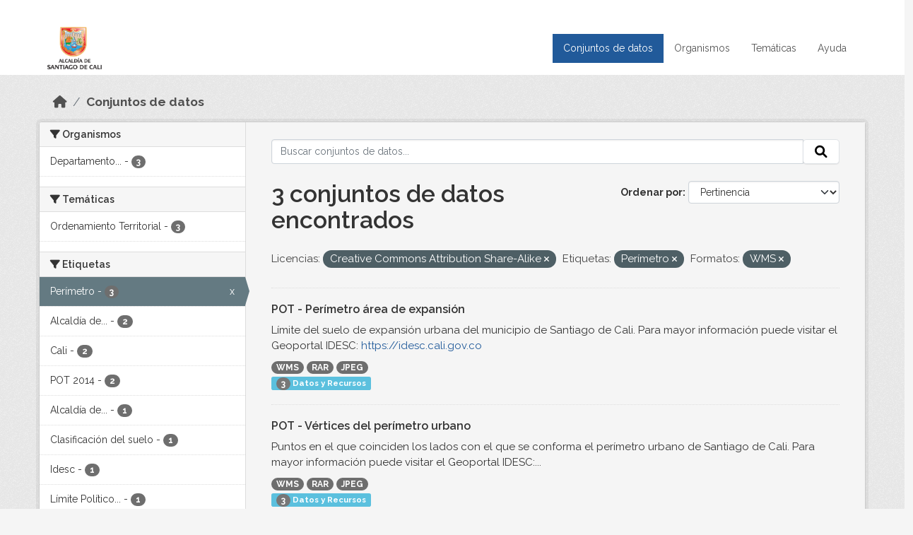

--- FILE ---
content_type: text/html; charset=utf-8
request_url: https://datos.cali.gov.co/dataset?license_id=cc-by-sa&tags=Per%C3%ADmetro&res_format=WMS
body_size: 36631
content:
<!DOCTYPE html>
<!--[if IE 9]> <html lang="es" class="ie9"> <![endif]-->
<!--[if gt IE 8]><!--> <html lang="es"  > <!--<![endif]-->
  <head>
    <meta charset="utf-8" />
      <meta name="csrf_field_name" content="_csrf_token" />
      <meta name="_csrf_token" content="ImQ0OTYxZGIyMzZkZGM2ODM5ZjI0ZDk5Y2VmMDkwMGM0ZGMwY2QxOWEi.aXyFmA.e71-U6wXeytc0ZcJndFjPIiR5Co" />

      <meta name="generator" content="ckan 2.10.4" />
      <meta name="viewport" content="width=device-width, initial-scale=1.0">
    <title>Conjunto de datos - Datos Abiertos Cali</title>

    
    
    <link rel="shortcut icon" href="/img/favicon.ico" />
    
    
        <!-- Google tag (gtag.js) -->
<script async src="https://www.googletagmanager.com/gtag/js?id=G-2GPXESL37B"></script>
<script>
 window.dataLayer = window.dataLayer || [];
 function gtag(){dataLayer.push(arguments);}

 gtag('set', 'linker', );
 gtag('js', new Date());

 gtag('config', 'G-2GPXESL37B', {
     anonymize_ip: true,
     linker: {
         domains: []
     }
 });
</script>
    

  
  
      
      
      
    
  
  

  


    
      
      
    

    
    <link href="/webassets/base/1c87a999_main.css" rel="stylesheet"/>
<link href="/webassets/webassets-external/57f7216b780409588d6765cfa4db3c8a_custom.css" rel="stylesheet"/>
<link href="/css/rating.css" rel="stylesheet"/>
<link href="/webassets/ckanext-activity/6ac15be0_activity.css" rel="stylesheet"/>
    
  </head>

  
  <body data-site-root="https://datos.cali.gov.co/" data-locale-root="https://datos.cali.gov.co/" >

    
    <div class="visually-hidden-focusable"><a href="#content">Skip to main content</a></div>
  

  
    

<header class="account-masthead">
  <div class="container">
    
    
    
  </div>
</header>

<header class="navbar navbar-expand-lg navbar-static-top masthead">
    
  <div class="container">
    <div class="row row-cols-md-2 w-100">
      <hgroup class="header-image navbar-left col">
        
        <a class="logo" href="/">
        <!--
          <img class="image-header" src="/img/lema-alcaldia-cali.png" alt="Datos Abiertos - Alcaldía de Santiago de Cali"
              title="Alcaldía de Santiago de Cali">
        -->
          <img class="image-header" src="/img/logo-alcaldia-cali.png" alt="Datos Abiertos - Alcaldía de Santiago de Cali"
              title="Alcaldía de Santiago de Cali">
          <span class="title-header sr-only">Datos Abiertos</span>
        </a>
        
      </hgroup>
      <di class="col text-end">
        <button class="navbar-toggler" type="button" data-bs-toggle="collapse" data-bs-target="#navbarSupportedContent" aria-controls="navbarSupportedContent" aria-expanded="false" aria-label="Toggle navigation">
          <span class="navbar-toggler-icon"></span>
        </button>
      </div>
      <!-- <div class="navbar-right">
        <button data-target="#main-navigation-toggle" data-toggle="collapse" class="navbar-toggle collapsed"
                type="button">
          <span class="fa fa-bars"></span>
        </button>
      </div> -->

      <div class="collapse navbar-collapse col justify-content-end" id="main-navigation-toggle">
        
        <nav class="section navigation">
          <ul class="navbar-nav me-auto mb-2 mb-lg-0">
            
            <li class="active"><a href="/dataset/">Conjuntos de datos</a></li><li><a href="/organization/">Organismos</a></li><li><a href="/group/">Temáticas</a></li><li><a href="/pages/ayuda">Ayuda</a></li>
            
          </ul>
        </nav>
         
        
        
      </div>
    </div>
  </div>
</header>

  
    <div class="main">
      <div id="content" class="container">
        
          
            <div class="flash-messages">
              
                
              
            </div>
          

          
            <div class="toolbar" role="navigation" aria-label="Miga de pan">
              
                
                  <ol class="breadcrumb">
                    
<li class="home"><a href="/" aria-label="Inicio"><i class="fa fa-home"></i><span> Inicio</span></a></li>
                    
  <li class="active"><a href="/dataset/">Conjuntos de datos</a></li>

                  </ol>
                
              
            </div>
          

          <div class="row wrapper">
            
            
            

            
              <aside class="secondary col-md-3">
                
                
  <div class="filters">
    <div>
      
        

    
    
	
	    
		<section class="module module-narrow module-shallow">
		    
			<h2 class="module-heading">
			    <i class="fa fa-filter"></i>
			    Organismos
			</h2>
		    
		    
			
			    
				<nav aria-label="Organismos">
				    <ul class="list-unstyled nav nav-simple nav-facet">
					
					    
					    
					    
					    
					    <li class="nav-item ">
						<a href="/dataset/?license_id=cc-by-sa&amp;tags=Per%C3%ADmetro&amp;res_format=WMS&amp;organization=departamento-administrativo-de-planeacion-municipal" title="Departamento Administrativo de Planeación Municipal">
						    <span class="item-label">Departamento...</span>
						    <span class="hidden separator"> - </span>
						    <span class="item-count badge">3</span>
							
						</a>
					    </li>
					
				    </ul>
				</nav>

				<p class="module-footer">
				    
					
				    
				</p>
			    
			
		    
		</section>
	    
	
    

      
        

    
    
	
	    
		<section class="module module-narrow module-shallow">
		    
			<h2 class="module-heading">
			    <i class="fa fa-filter"></i>
			    Temáticas
			</h2>
		    
		    
			
			    
				<nav aria-label="Temáticas">
				    <ul class="list-unstyled nav nav-simple nav-facet">
					
					    
					    
					    
					    
					    <li class="nav-item ">
						<a href="/dataset/?license_id=cc-by-sa&amp;tags=Per%C3%ADmetro&amp;res_format=WMS&amp;groups=ordenamiento-territorial" title="">
						    <span class="item-label">Ordenamiento Territorial</span>
						    <span class="hidden separator"> - </span>
						    <span class="item-count badge">3</span>
							
						</a>
					    </li>
					
				    </ul>
				</nav>

				<p class="module-footer">
				    
					
				    
				</p>
			    
			
		    
		</section>
	    
	
    

      
        

    
    
	
	    
		<section class="module module-narrow module-shallow">
		    
			<h2 class="module-heading">
			    <i class="fa fa-filter"></i>
			    Etiquetas
			</h2>
		    
		    
			
			    
				<nav aria-label="Etiquetas">
				    <ul class="list-unstyled nav nav-simple nav-facet">
					
					    
					    
					    
					    
					    <li class="nav-item  active">
						<a href="/dataset/?license_id=cc-by-sa&amp;res_format=WMS" title="">
						    <span class="item-label">Perímetro</span>
						    <span class="hidden separator"> - </span>
						    <span class="item-count badge">3</span>
							<span class="facet-close">x</span>
						</a>
					    </li>
					
					    
					    
					    
					    
					    <li class="nav-item ">
						<a href="/dataset/?license_id=cc-by-sa&amp;tags=Per%C3%ADmetro&amp;res_format=WMS&amp;tags=Alcald%C3%ADa+de+Santiago+de+Cali" title="Alcaldía de Santiago de Cali">
						    <span class="item-label">Alcaldía de...</span>
						    <span class="hidden separator"> - </span>
						    <span class="item-count badge">2</span>
							
						</a>
					    </li>
					
					    
					    
					    
					    
					    <li class="nav-item ">
						<a href="/dataset/?license_id=cc-by-sa&amp;tags=Per%C3%ADmetro&amp;res_format=WMS&amp;tags=Cali" title="">
						    <span class="item-label">Cali</span>
						    <span class="hidden separator"> - </span>
						    <span class="item-count badge">2</span>
							
						</a>
					    </li>
					
					    
					    
					    
					    
					    <li class="nav-item ">
						<a href="/dataset/?license_id=cc-by-sa&amp;tags=Per%C3%ADmetro&amp;res_format=WMS&amp;tags=POT+2014" title="">
						    <span class="item-label">POT 2014</span>
						    <span class="hidden separator"> - </span>
						    <span class="item-count badge">2</span>
							
						</a>
					    </li>
					
					    
					    
					    
					    
					    <li class="nav-item ">
						<a href="/dataset/?license_id=cc-by-sa&amp;tags=Per%C3%ADmetro&amp;res_format=WMS&amp;tags=Alcald%C3%ADa+de+Santiago+de+Cali." title="Alcaldía de Santiago de Cali.">
						    <span class="item-label">Alcaldía de...</span>
						    <span class="hidden separator"> - </span>
						    <span class="item-count badge">1</span>
							
						</a>
					    </li>
					
					    
					    
					    
					    
					    <li class="nav-item ">
						<a href="/dataset/?license_id=cc-by-sa&amp;tags=Per%C3%ADmetro&amp;res_format=WMS&amp;tags=Clasificaci%C3%B3n+del+suelo" title="">
						    <span class="item-label">Clasificación del suelo</span>
						    <span class="hidden separator"> - </span>
						    <span class="item-count badge">1</span>
							
						</a>
					    </li>
					
					    
					    
					    
					    
					    <li class="nav-item ">
						<a href="/dataset/?license_id=cc-by-sa&amp;tags=Per%C3%ADmetro&amp;res_format=WMS&amp;tags=Idesc" title="">
						    <span class="item-label">Idesc</span>
						    <span class="hidden separator"> - </span>
						    <span class="item-count badge">1</span>
							
						</a>
					    </li>
					
					    
					    
					    
					    
					    <li class="nav-item ">
						<a href="/dataset/?license_id=cc-by-sa&amp;tags=Per%C3%ADmetro&amp;res_format=WMS&amp;tags=L%C3%ADmite+Pol%C3%ADtico+Administrativo" title="Límite Político Administrativo">
						    <span class="item-label">Límite Político...</span>
						    <span class="hidden separator"> - </span>
						    <span class="item-count badge">1</span>
							
						</a>
					    </li>
					
					    
					    
					    
					    
					    <li class="nav-item ">
						<a href="/dataset/?license_id=cc-by-sa&amp;tags=Per%C3%ADmetro&amp;res_format=WMS&amp;tags=L%C3%ADmites" title="">
						    <span class="item-label">Límites</span>
						    <span class="hidden separator"> - </span>
						    <span class="item-count badge">1</span>
							
						</a>
					    </li>
					
					    
					    
					    
					    
					    <li class="nav-item ">
						<a href="/dataset/?license_id=cc-by-sa&amp;tags=Per%C3%ADmetro&amp;res_format=WMS&amp;tags=Per%C3%ADmetro+urbano" title="">
						    <span class="item-label">Perímetro urbano</span>
						    <span class="hidden separator"> - </span>
						    <span class="item-count badge">1</span>
							
						</a>
					    </li>
					
				    </ul>
				</nav>

				<p class="module-footer">
				    
					
					    <a href="/dataset/?license_id=cc-by-sa&amp;tags=Per%C3%ADmetro&amp;res_format=WMS&amp;_tags_limit=0" class="read-more">Mostrar Más Etiquetas</a>
					
				    
				</p>
			    
			
		    
		</section>
	    
	
    

      
        

    
    
	
	    
		<section class="module module-narrow module-shallow">
		    
			<h2 class="module-heading">
			    <i class="fa fa-filter"></i>
			    Formatos
			</h2>
		    
		    
			
			    
				<nav aria-label="Formatos">
				    <ul class="list-unstyled nav nav-simple nav-facet">
					
					    
					    
					    
					    
					    <li class="nav-item ">
						<a href="/dataset/?license_id=cc-by-sa&amp;tags=Per%C3%ADmetro&amp;res_format=WMS&amp;res_format=RAR" title="">
						    <span class="item-label">RAR</span>
						    <span class="hidden separator"> - </span>
						    <span class="item-count badge">3</span>
							
						</a>
					    </li>
					
					    
					    
					    
					    
					    <li class="nav-item  active">
						<a href="/dataset/?license_id=cc-by-sa&amp;tags=Per%C3%ADmetro" title="">
						    <span class="item-label">WMS</span>
						    <span class="hidden separator"> - </span>
						    <span class="item-count badge">3</span>
							<span class="facet-close">x</span>
						</a>
					    </li>
					
					    
					    
					    
					    
					    <li class="nav-item ">
						<a href="/dataset/?license_id=cc-by-sa&amp;tags=Per%C3%ADmetro&amp;res_format=WMS&amp;res_format=JPEG" title="">
						    <span class="item-label">JPEG</span>
						    <span class="hidden separator"> - </span>
						    <span class="item-count badge">2</span>
							
						</a>
					    </li>
					
				    </ul>
				</nav>

				<p class="module-footer">
				    
					
				    
				</p>
			    
			
		    
		</section>
	    
	
    

      
        

    
    
	
	    
		<section class="module module-narrow module-shallow">
		    
			<h2 class="module-heading">
			    <i class="fa fa-filter"></i>
			    Licencias
			</h2>
		    
		    
			
			    
				<nav aria-label="Licencias">
				    <ul class="list-unstyled nav nav-simple nav-facet">
					
					    
					    
					    
					    
					    <li class="nav-item  active">
						<a href="/dataset/?tags=Per%C3%ADmetro&amp;res_format=WMS" title="Creative Commons Attribution Share-Alike">
						    <span class="item-label">Creative Commons...</span>
						    <span class="hidden separator"> - </span>
						    <span class="item-count badge">3</span>
							<span class="facet-close">x</span>
						</a>
					    </li>
					
				    </ul>
				</nav>

				<p class="module-footer">
				    
					
				    
				</p>
			    
			
		    
		</section>
	    
	
    

      
    </div>
    <a class="close no-text hide-filters"><i class="fa fa-times-circle"></i><span class="text">close</span></a>
  </div>

              </aside>
            

            
              <div class="primary col-md-9 col-xs-12" role="main">
                
                
  <section class="module">
    <div class="module-content">
      
        
      
      
    
    
    







<form id="dataset-search-form" class="search-form" method="get" data-module="select-switch">

  
    <div class="input-group search-input-group">
      <input aria-label="Buscar conjuntos de datos..." id="field-giant-search" type="text" class="form-control input-lg" name="q" value="" autocomplete="off" placeholder="Buscar conjuntos de datos...">
      
      <span class="input-group-btn">
        <button class="btn btn-default btn-lg" type="submit" value="search" aria-label="Enviar">
          <i class="fa fa-search"></i>
        </button>
      </span>
      
    </div>
  

  
    <span>






<input type="hidden" name="license_id" value="cc-by-sa" />





<input type="hidden" name="tags" value="Perímetro" />





<input type="hidden" name="res_format" value="WMS" />



</span>
  

  
    
      <div class="form-group control-order-by">
        <label for="field-order-by">Ordenar por</label>
        <select id="field-order-by" name="sort" class="form-control form-select">
          
            
              <option value="score desc, metadata_modified desc" selected="selected">Pertinencia</option>
            
          
            
              <option value="title_string asc">Nombre Ascendente</option>
            
          
            
              <option value="title_string desc">Nombre Descendente</option>
            
          
            
          
            
          
            
              <option value="metadata_modified desc">Última modificación</option>
            
          
            
          
        </select>
        
        <button class="btn btn-default js-hide" type="submit">Ir</button>
        
      </div>
    
  

  
    
      <h1>

  
  
  
  

3 conjuntos de datos encontrados</h1>
    
  

  
    
      <p class="filter-list">
        
          
          <span class="facet">Licencias:</span>
          
            <span class="filtered pill">Creative Commons Attribution Share-Alike
              <a href="/dataset/?tags=Per%C3%ADmetro&amp;res_format=WMS" class="remove" title="Quitar"><i class="fa fa-times"></i></a>
            </span>
          
        
          
          <span class="facet">Etiquetas:</span>
          
            <span class="filtered pill">Perímetro
              <a href="/dataset/?license_id=cc-by-sa&amp;res_format=WMS" class="remove" title="Quitar"><i class="fa fa-times"></i></a>
            </span>
          
        
          
          <span class="facet">Formatos:</span>
          
            <span class="filtered pill">WMS
              <a href="/dataset/?license_id=cc-by-sa&amp;tags=Per%C3%ADmetro" class="remove" title="Quitar"><i class="fa fa-times"></i></a>
            </span>
          
        
      </p>
      <a class="show-filters btn btn-default">Filtrar Resultados</a>
    
  

</form>





      
        

  
    <ul class="dataset-list list-unstyled">
    	
	      
	        






  <li class="dataset-item">
    

      <div class="dataset-content">
        
          <h2 class="dataset-heading">
            
              
            
            
<a href="/dataset/pot-perimetro-area-de-expansion" title="POT - Perímetro área de expansión">
  POT - Perímetro área de expansión
</a>

            
              
              
            
          </h2>
        
        
          
            <div>Límite del suelo de expansión urbana del municipio de Santiago de Cali.
Para mayor información puede visitar el Geoportal IDESC: <a href="https://idesc.cali.gov.co" rel="noopener">https://idesc.cali.gov.co</a></div>
          
        
      </div>
      
        
          
            <ul class="dataset-resources list-unstyled">
              
                
                <li>
                  <a href="/dataset/pot-perimetro-area-de-expansion" class="badge badge-default" data-format="wms">WMS</a>
                </li>
                
                <li>
                  <a href="/dataset/pot-perimetro-area-de-expansion" class="badge badge-default" data-format="rar">RAR</a>
                </li>
                
                <li>
                  <a href="/dataset/pot-perimetro-area-de-expansion" class="badge badge-default" data-format="jpeg">JPEG</a>
                </li>
                
              
            </ul>
          
        
      
    
<div class="label label-info">
  <span class="item-count badge">3</span> Datos y Recursos
</div>

  </li>

	      
	        






  <li class="dataset-item">
    

      <div class="dataset-content">
        
          <h2 class="dataset-heading">
            
              
            
            
<a href="/dataset/pot-vertices-del-perimetro-urbano" title="POT - Vértices del perímetro urbano">
  POT - Vértices del perímetro urbano
</a>

            
              
              
            
          </h2>
        
        
          
            <div>Puntos en el que coinciden los lados con el que se conforma el perímetro urbano de Santiago de Cali. Para mayor información puede visitar el Geoportal IDESC:...</div>
          
        
      </div>
      
        
          
            <ul class="dataset-resources list-unstyled">
              
                
                <li>
                  <a href="/dataset/pot-vertices-del-perimetro-urbano" class="badge badge-default" data-format="wms">WMS</a>
                </li>
                
                <li>
                  <a href="/dataset/pot-vertices-del-perimetro-urbano" class="badge badge-default" data-format="rar">RAR</a>
                </li>
                
                <li>
                  <a href="/dataset/pot-vertices-del-perimetro-urbano" class="badge badge-default" data-format="jpeg">JPEG</a>
                </li>
                
              
            </ul>
          
        
      
    
<div class="label label-info">
  <span class="item-count badge">3</span> Datos y Recursos
</div>

  </li>

	      
	        






  <li class="dataset-item">
    

      <div class="dataset-content">
        
          <h2 class="dataset-heading">
            
              
            
            
<a href="/dataset/servicio-wms-perimetro-urbano-cali-ano-1962" title="Perímetro Urbano de Cali - año 1962">
  Perímetro Urbano de Cali - año 1962
</a>

            
              
              
            
          </h2>
        
        
          
            <div>Conjunto de Datos con el Perímetro urbano de Santiago de Cali establecido en el Acuerdo 53 de 1962. Para mayor información puede visitar el Geoportal IDESC:...</div>
          
        
      </div>
      
        
          
            <ul class="dataset-resources list-unstyled">
              
                
                <li>
                  <a href="/dataset/servicio-wms-perimetro-urbano-cali-ano-1962" class="badge badge-default" data-format="wms">WMS</a>
                </li>
                
                <li>
                  <a href="/dataset/servicio-wms-perimetro-urbano-cali-ano-1962" class="badge badge-default" data-format="rar">RAR</a>
                </li>
                
              
            </ul>
          
        
      
    
<div class="label label-info">
  <span class="item-count badge">2</span> Datos y Recursos
</div>

  </li>

	      
	    
    </ul>
  

      
    </div>

    
      
    
  </section>

  
    <section class="module">
      <div class="module-content">
        
          <small>
            
            
            
          Usted también puede acceder a este registro utilizando los <a href="/api/3">API</a> (ver <a href="http://docs.ckan.org/en/2.10/api/">API Docs</a>).
          </small>
        
      </div>
    </section>
  

              </div>
            
          </div>
        
      </div>
    </div>
  
    <footer class="site-footer">
  <div class="container">
    <div class="row">
      <div class="contact col-md-12 wow fadeInUp animated">
        <h2 class="title-section">Contáctenos</h2>
        <div class="row">
          <div class="info-container col-md-6">
            <div class="info place">
              <span>Dirección:</span> Centro Administrativo Municipal (CAM) Avenida 2 Norte #10 - 70. Cali - Valle del
              Cauca - Colombia.
            </div>
            <div class="info clock">
              <span>Horario atención:</span> lunes a viernes de 8 am a 12 pm y de 2 pm a 5 pm.
            </div>
            <div class="info clock">
              <a href="http://www.cali.gov.co/publicaciones/43/oficina_de_atencin_al_ciudadano/"> Atención al
                ciudadano </a>
            </div>
            <div class="info directory">
              <a href="http://www.cali.gov.co/directorio/">Directorio dependencias</a>
            </div>
          </div>
          <div class="info-container col-md-6 wow fadeInUp animated">
            <div class="info phone">
              <span>Linea Nacional:</span> 01 8000 222 195
            </div>
            <div class="info phone">
              <span>Lineas Locales:</span> 195 - (57+2) 887 9020
            </div>
            <div class="info email">
              <span>Email:</span> <a href="mailto:contactenos@cali.gov.co" title="Alcaldía de Santiago de Cali">contactenos@cali.gov.co</a>
            </div>
            <div class="info email">
              <span>Notificaciones Judiciales:</span> <a href="mailto:notificacionesjudiciales@cali.gov.co"
                                                        title="Alcaldía de Santiago de Cali">notificacionesjudiciales@cali.gov.co</a>
            </div>
          </div>
        </div> <!-- FIN ROW -->
      </div>
    </div> <!-- FIN ROW -->
  </div>

  <div class="copyright">
    <div class="container">
      
      <div class="row">
        <div class="col-md-8 footer-links">
          
          <ul class="list-unstyled">
            
            <li><a href="/about">Acerca de Datos Abiertos Cali</a>
            </li>
            
          </ul>
          <ul class="list-unstyled">
            
            
            <li><a href="http://docs.ckan.org/en/2.10/api/">API CKAN</a></li>
            <li><a href="http://www.ckan.org/">CKAN Association</a></li>
            <li><a href="http://www.opendefinition.org/okd/"><img
                src="/base/images/od_80x15_blue.png" alt="Open Data"></a></li>
            
          </ul>
          
        </div>
        <div class="col-md-4 attribution">
          
          <p><strong>Gestionado con </strong> <a class="hide-text ckan-footer-logo" href="http://ckan.org">CKAN</a>
          <!-- <a class="hide-text nexura-footer-logo" href="http://www.nexura.com/" title="Nexura Internacional">Nexura</a> -->
          </p>
          
          
          
<form class="lang-select" action="/util/redirect" data-module="select-switch" method="POST">
  
<input type="hidden" name="_csrf_token" value="ImQ0OTYxZGIyMzZkZGM2ODM5ZjI0ZDk5Y2VmMDkwMGM0ZGMwY2QxOWEi.aXyFmA.e71-U6wXeytc0ZcJndFjPIiR5Co"/> 
  <div class="form-group">
    <label for="field-lang-select">Idioma</label>
    <select id="field-lang-select" name="url" data-module="autocomplete" data-module-dropdown-class="lang-dropdown" data-module-container-class="lang-container">
      
        <option value="/es/dataset?license_id=cc-by-sa&amp;tags=Per%C3%ADmetro&amp;res_format=WMS" selected="selected">
          español
        </option>
      
        <option value="/en/dataset?license_id=cc-by-sa&amp;tags=Per%C3%ADmetro&amp;res_format=WMS" >
          English
        </option>
      
        <option value="/pt_BR/dataset?license_id=cc-by-sa&amp;tags=Per%C3%ADmetro&amp;res_format=WMS" >
          português (Brasil)
        </option>
      
        <option value="/ja/dataset?license_id=cc-by-sa&amp;tags=Per%C3%ADmetro&amp;res_format=WMS" >
          日本語
        </option>
      
        <option value="/it/dataset?license_id=cc-by-sa&amp;tags=Per%C3%ADmetro&amp;res_format=WMS" >
          italiano
        </option>
      
        <option value="/cs_CZ/dataset?license_id=cc-by-sa&amp;tags=Per%C3%ADmetro&amp;res_format=WMS" >
          čeština (Česko)
        </option>
      
        <option value="/ca/dataset?license_id=cc-by-sa&amp;tags=Per%C3%ADmetro&amp;res_format=WMS" >
          català
        </option>
      
        <option value="/fr/dataset?license_id=cc-by-sa&amp;tags=Per%C3%ADmetro&amp;res_format=WMS" >
          français
        </option>
      
        <option value="/el/dataset?license_id=cc-by-sa&amp;tags=Per%C3%ADmetro&amp;res_format=WMS" >
          Ελληνικά
        </option>
      
        <option value="/sv/dataset?license_id=cc-by-sa&amp;tags=Per%C3%ADmetro&amp;res_format=WMS" >
          svenska
        </option>
      
        <option value="/sr/dataset?license_id=cc-by-sa&amp;tags=Per%C3%ADmetro&amp;res_format=WMS" >
          српски
        </option>
      
        <option value="/no/dataset?license_id=cc-by-sa&amp;tags=Per%C3%ADmetro&amp;res_format=WMS" >
          norsk
        </option>
      
        <option value="/sk/dataset?license_id=cc-by-sa&amp;tags=Per%C3%ADmetro&amp;res_format=WMS" >
          slovenčina
        </option>
      
        <option value="/fi/dataset?license_id=cc-by-sa&amp;tags=Per%C3%ADmetro&amp;res_format=WMS" >
          suomi
        </option>
      
        <option value="/ru/dataset?license_id=cc-by-sa&amp;tags=Per%C3%ADmetro&amp;res_format=WMS" >
          русский
        </option>
      
        <option value="/de/dataset?license_id=cc-by-sa&amp;tags=Per%C3%ADmetro&amp;res_format=WMS" >
          Deutsch
        </option>
      
        <option value="/pl/dataset?license_id=cc-by-sa&amp;tags=Per%C3%ADmetro&amp;res_format=WMS" >
          polski
        </option>
      
        <option value="/nl/dataset?license_id=cc-by-sa&amp;tags=Per%C3%ADmetro&amp;res_format=WMS" >
          Nederlands
        </option>
      
        <option value="/bg/dataset?license_id=cc-by-sa&amp;tags=Per%C3%ADmetro&amp;res_format=WMS" >
          български
        </option>
      
        <option value="/ko_KR/dataset?license_id=cc-by-sa&amp;tags=Per%C3%ADmetro&amp;res_format=WMS" >
          한국어 (대한민국)
        </option>
      
        <option value="/hu/dataset?license_id=cc-by-sa&amp;tags=Per%C3%ADmetro&amp;res_format=WMS" >
          magyar
        </option>
      
        <option value="/sl/dataset?license_id=cc-by-sa&amp;tags=Per%C3%ADmetro&amp;res_format=WMS" >
          slovenščina
        </option>
      
        <option value="/lv/dataset?license_id=cc-by-sa&amp;tags=Per%C3%ADmetro&amp;res_format=WMS" >
          latviešu
        </option>
      
        <option value="/id/dataset?license_id=cc-by-sa&amp;tags=Per%C3%ADmetro&amp;res_format=WMS" >
          Indonesia
        </option>
      
        <option value="/ro/dataset?license_id=cc-by-sa&amp;tags=Per%C3%ADmetro&amp;res_format=WMS" >
          română
        </option>
      
        <option value="/lt/dataset?license_id=cc-by-sa&amp;tags=Per%C3%ADmetro&amp;res_format=WMS" >
          lietuvių
        </option>
      
        <option value="/bs/dataset?license_id=cc-by-sa&amp;tags=Per%C3%ADmetro&amp;res_format=WMS" >
          bosanski
        </option>
      
        <option value="/hr/dataset?license_id=cc-by-sa&amp;tags=Per%C3%ADmetro&amp;res_format=WMS" >
          hrvatski
        </option>
      
        <option value="/gl/dataset?license_id=cc-by-sa&amp;tags=Per%C3%ADmetro&amp;res_format=WMS" >
          galego
        </option>
      
        <option value="/tl/dataset?license_id=cc-by-sa&amp;tags=Per%C3%ADmetro&amp;res_format=WMS" >
          Filipino (Pilipinas)
        </option>
      
        <option value="/is/dataset?license_id=cc-by-sa&amp;tags=Per%C3%ADmetro&amp;res_format=WMS" >
          íslenska
        </option>
      
        <option value="/zh_Hans_CN/dataset?license_id=cc-by-sa&amp;tags=Per%C3%ADmetro&amp;res_format=WMS" >
          中文 (简体, 中国)
        </option>
      
        <option value="/he/dataset?license_id=cc-by-sa&amp;tags=Per%C3%ADmetro&amp;res_format=WMS" >
          עברית
        </option>
      
        <option value="/th/dataset?license_id=cc-by-sa&amp;tags=Per%C3%ADmetro&amp;res_format=WMS" >
          ไทย
        </option>
      
        <option value="/en_AU/dataset?license_id=cc-by-sa&amp;tags=Per%C3%ADmetro&amp;res_format=WMS" >
          English (Australia)
        </option>
      
        <option value="/es_AR/dataset?license_id=cc-by-sa&amp;tags=Per%C3%ADmetro&amp;res_format=WMS" >
          español (Argentina)
        </option>
      
        <option value="/mn_MN/dataset?license_id=cc-by-sa&amp;tags=Per%C3%ADmetro&amp;res_format=WMS" >
          монгол (Монгол)
        </option>
      
        <option value="/da_DK/dataset?license_id=cc-by-sa&amp;tags=Per%C3%ADmetro&amp;res_format=WMS" >
          dansk (Danmark)
        </option>
      
        <option value="/en_GB/dataset?license_id=cc-by-sa&amp;tags=Per%C3%ADmetro&amp;res_format=WMS" >
          English (United Kingdom)
        </option>
      
        <option value="/nb_NO/dataset?license_id=cc-by-sa&amp;tags=Per%C3%ADmetro&amp;res_format=WMS" >
          norsk bokmål (Norge)
        </option>
      
        <option value="/am/dataset?license_id=cc-by-sa&amp;tags=Per%C3%ADmetro&amp;res_format=WMS" >
          አማርኛ
        </option>
      
        <option value="/pt_PT/dataset?license_id=cc-by-sa&amp;tags=Per%C3%ADmetro&amp;res_format=WMS" >
          português (Portugal)
        </option>
      
        <option value="/mk/dataset?license_id=cc-by-sa&amp;tags=Per%C3%ADmetro&amp;res_format=WMS" >
          македонски
        </option>
      
        <option value="/my_MM/dataset?license_id=cc-by-sa&amp;tags=Per%C3%ADmetro&amp;res_format=WMS" >
          မြန်မာ (မြန်မာ)
        </option>
      
        <option value="/sq/dataset?license_id=cc-by-sa&amp;tags=Per%C3%ADmetro&amp;res_format=WMS" >
          shqip
        </option>
      
        <option value="/fa_IR/dataset?license_id=cc-by-sa&amp;tags=Per%C3%ADmetro&amp;res_format=WMS" >
          فارسی (ایران)
        </option>
      
        <option value="/tr/dataset?license_id=cc-by-sa&amp;tags=Per%C3%ADmetro&amp;res_format=WMS" >
          Türkçe
        </option>
      
        <option value="/sr_Latn/dataset?license_id=cc-by-sa&amp;tags=Per%C3%ADmetro&amp;res_format=WMS" >
          srpski (latinica)
        </option>
      
        <option value="/uk/dataset?license_id=cc-by-sa&amp;tags=Per%C3%ADmetro&amp;res_format=WMS" >
          українська
        </option>
      
        <option value="/km/dataset?license_id=cc-by-sa&amp;tags=Per%C3%ADmetro&amp;res_format=WMS" >
          ខ្មែរ
        </option>
      
        <option value="/vi/dataset?license_id=cc-by-sa&amp;tags=Per%C3%ADmetro&amp;res_format=WMS" >
          Tiếng Việt
        </option>
      
        <option value="/ar/dataset?license_id=cc-by-sa&amp;tags=Per%C3%ADmetro&amp;res_format=WMS" >
          العربية
        </option>
      
        <option value="/ne/dataset?license_id=cc-by-sa&amp;tags=Per%C3%ADmetro&amp;res_format=WMS" >
          नेपाली
        </option>
      
        <option value="/zh_Hant_TW/dataset?license_id=cc-by-sa&amp;tags=Per%C3%ADmetro&amp;res_format=WMS" >
          中文 (繁體, 台灣)
        </option>
      
        <option value="/eu/dataset?license_id=cc-by-sa&amp;tags=Per%C3%ADmetro&amp;res_format=WMS" >
          euskara
        </option>
      
        <option value="/uk_UA/dataset?license_id=cc-by-sa&amp;tags=Per%C3%ADmetro&amp;res_format=WMS" >
          українська (Україна)
        </option>
      
    </select>
  </div>
  <button class="btn btn-default d-none " type="submit">Ir</button>
</form>


          
        </div>
      </div>
      
    </div>
  </div> <!-- FIN COPYRIGHT -->

</footer>


<link rel="stylesheet" href="https://calivirtual.net/chat/v22102021/vista/css/estilos_datos.css">
<script src="https://calivirtual.net/chat/v22102021/vista/js/function_datos.js"></script>    

<button class="boton-chat boton-chat-animated" id="boton-chat" onclick="chat_abrir()">
    <img src="https://calivirtual.net/chat/v22102021/vista/img/chat.png" alt="">
</button>

<div class="contenedor-chat" id="contenedor-chat">
    <div class="chat-head">
        <p>Bienvenido al servicio ChatBox de datos abiertos Cali</p>
        <button class="chat-boton-cerrar" onclick="chat_cerrar()">
            <i class="">&times;</i>
        </button>
    </div>

    <div class="chat-body-inicio" id="chat-body"></div>

    <div class="chat-mensaje" id=chat-mensaje>
        <div class="row">
            <div class="col-sm-12">
                <form action="javascript: chat_mensaje()">
                    <div class="form-group">
                        <div class="input-group">
                            <input type="text" class="form-control" name="chat-texto" id="chat-texto" onkeypress="return soloNumeros(event)" placeholder="Escriba aqui" autocomplete="off" required>
                            <div class="input-group-btn">
                                <button class="btn chat-btn-enviar" type="submit">
                                    <i class="glyphicon glyphicon-send"></i>
                                </button>
                            </div>
                        </div>
                    </div>
                </form>
            </div>
        </div>
    </div>
</div>

<div class="chat-ventana-multimedia" id="chat-ventana-multimedia">
    <img src="" alt="" id="chat-multimedia">
    <br><br>
    <button class="btn btn-danger" style="float: right" onclick="ocultar('chat-ventana-multimedia')">Cerrar</button>
</div>
  
  
  
  
  
  
    
    
    
        
        
        <div class="js-hide" data-module="google-analytics"
             data-module-googleanalytics_resource_prefix="/downloads/">
        </div>
    


  

      

    
    
    <link href="/webassets/vendor/d05bf0e7_fontawesome.css" rel="stylesheet"/>
<link href="/css/rating.css" rel="stylesheet"/>
<link href="/webassets/vendor/f3b8236b_select2.css" rel="stylesheet"/>
    <script src="/webassets/vendor/8c3c143a_jquery.js" type="text/javascript"></script>
<script src="/webassets/vendor/5027b870_vendor.js" type="text/javascript"></script>
<script src="/webassets/vendor/6d1ad7e6_bootstrap.js" type="text/javascript"></script>
<script src="/webassets/base/6fddaa3f_main.js" type="text/javascript"></script>
<script src="/webassets/base/0d750fad_ckan.js" type="text/javascript"></script>
<script src="/webassets/ckanext-googleanalytics/event_tracking.js?c4ef09be" type="text/javascript"></script>
<script src="/webassets/activity/0fdb5ee0_activity.js" type="text/javascript"></script>
  </body>
</html>